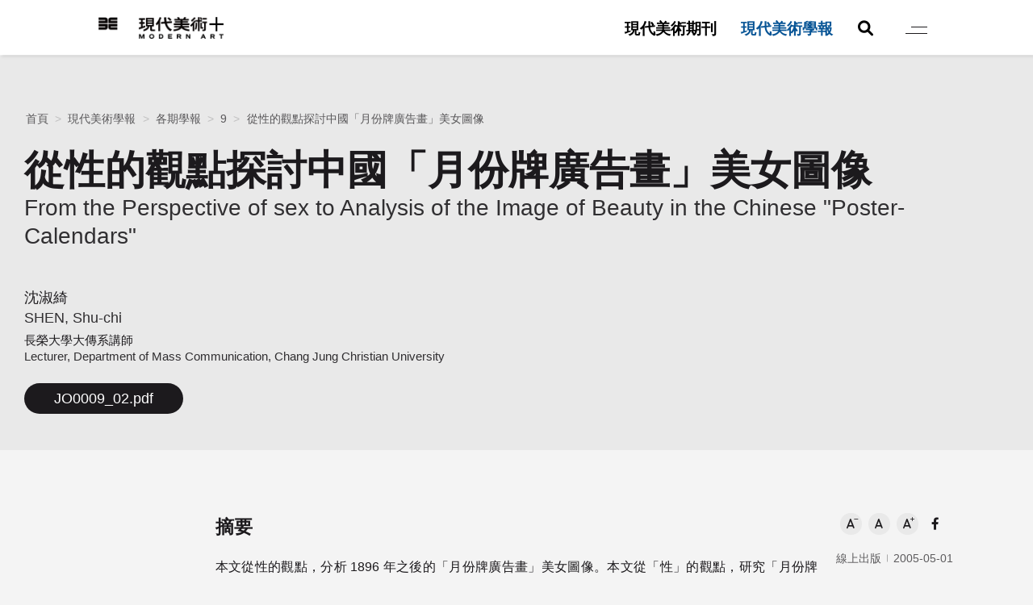

--- FILE ---
content_type: text/html; charset=UTF-8
request_url: https://map.tfam.museum/summary/JO0009_02
body_size: 47532
content:
<!DOCTYPE html>
<html lang="zh-TW"> 

<head>
    <meta charset="UTF-8" />
    
        
    <meta http-equiv="X-UA-Compatible" content="IE=edge" />
    <meta name="viewport" content="width=device-width, initial-scale=1">
    <meta name="format-detection" content="telephone=no" />
    <meta name="csrf-token" content="85nHviqcI3VMqOd0RLJyESOGi7acP5s9l8c9OUuB">

    <meta name="Keywords" content="現代美術,現代美術期刊,現代美術學報,臺北市立美術館" />
    <link rel="icon" type="image/png" href="https://map.tfam.museum/img/favicon.png" />
    <meta name="copyright" content="現代美術+" />

        <meta property="og:url" content="https://map.tfam.museum/summary/JO0009_02" />
    <meta property="og:type" content="website" />
    <meta property="og:locale" content="zh_TW" />
    <meta property="og:site_name" content="現代美術+" />
    <meta property="og:image:type" content="image/jpeg" />
    <meta property="og:image:width" content="1200" />
    <meta property="og:image:height" content="630" />

        <title>現代美術學報 9[摘要] | 各期學報 - 現代美術+</title>
    <meta name="description" content="「現代美術+」是為符合當代觀眾閱聽習慣所創建的網站，集結北美館所發行兩種名為「現代美術」之刊物——《現代美術》期刊與《現代美術學報》，於2023年6月正式公開，使以藝術為核心的現當代思潮能更有效地流布與廣傳。" />
    <meta property="og:title" content="現代美術學報 9 | 各期學報 - 現代美術+" />
    <meta property="og:description" content="「現代美術+」是為符合當代觀眾閱聽習慣所創建的網站，集結北美館所發行兩種名為「現代美術」之刊物——《現代美術》期刊與《現代美術學報》，於2023年6月正式公開，使以藝術為核心的現當代思潮能更有效地流布與廣傳。" />
    <meta property="og:image" content="https://map.tfam.museum/storage/photos/shares/JO/JO009/JO009_02/JO0009_02_a.webp" />

    <link rel="stylesheet" href="https://map.tfam.museum/css/common.min.css">

        <link rel="stylesheet" href="https://map.tfam.museum/css/article_summary.min.css" />


            <!-- Global site tag (gtag.js) - Google Analytics -->
        <script async src="https://www.googletagmanager.com/gtag/js?id=G-HNNT14LZ88"></script>
        <script nonce="NjU1YmU3NjQ4NDU2NTVkZg==">
            window.dataLayer = window.dataLayer || [];

            function gtag() {
                dataLayer.push(arguments);
            }
            gtag('js', new Date());
            gtag('config', 'G-HNNT14LZ88');
        </script>
    
    </head>

<body class=" ">

    
    <div class="loading">
        <div class="container">
            <div class="loading_txt">
                Loading
            </div>
        </div>
    </div>

    <div class="wrapper">
        <a class="access_content" href="#access_content" title="移至主要內容">跳到主要內容</a>
        <div class="header_fixed">
    <div class="container">
        <div class="mainLogo pc">
            <a class="accesskey" href="#" title=":::上方選單區" accesskey="u">:::</a>
            <a class="mainLogo_link" href="https://map.tfam.museum" title="回到首頁">
                <!-- <img class="tfamLogo_img"
                     src="https://map.tfam.museum/img/tfamLogo.png"
                     alt="臺北市立美術館-Logo"
                     width="1"
                     height="1"> -->
                <img class="mainLogo_img"
                     src="https://map.tfam.museum/img/mainlogo3.png"
                     alt="現代美術+logo"
                     width="1"
                     height="1">
                <span class="sr-only">現代美術+Logo</span>
            </a>
        </div>
        <div class="hamburger pc">
            <a href="#" class="hamburger_link">
                <div class="hamburger_bars">
                    <div class="hamburger_bar">
                        <span class="sr-only">主選單</span>
                    </div>
                </div>
            </a>
        </div>
    </div>
</div>

<header class="header">
    <div class="header_top">
        <div class="container">
            <div class="header_row">
                                    <div class="header_left">
                        
                        <div class="mainLogo">
                            <a class="mainLogo_link"
                               href="https://map.tfam.museum"
                               rel="noopener"
                               title="回到首頁"
                               tabindex="-1">
                                <!-- <img class="tfamLogo_img"
                                     src="https://map.tfam.museum/img/tfamLogo.png"
                                     alt="臺北市立美術館-Logo"
                                     width="1"
                                     height="1"> -->
                                <img class="mainLogo_img"
                                     src="https://map.tfam.museum/img/mainlogo3.png"
                                     loading="lazy"
                                     alt="現代美術+logo"
                                     width="1"
                                     height="1">
                                <span class="sr-only">現代美術+Logo</span>
                            </a>
                        </div>
                    </div>
                                <div class="header_right">
                    <nav class="nav">
                        <ul class="nav_list">
                            <li class="nav_li ">
            <a class="nav_link " href="https://map.tfam.museum/content/about" title="" target="">
                關於我們
            </a>
                    </li>
            <li class="nav_li ">
            <a class="nav_link news" href="https://map.tfam.museum/list/news" title="" target="">
                最新消息
            </a>
                    </li>
            <li class="nav_li header_show">
            <a class="nav_link journal_3" href="https://map.tfam.museum/journal/periodical/columnlist" title="" target="">
                現代美術期刊
            </a>
                    </li>
            <li class="nav_li header_show active">
            <a class="nav_link journal_4" href="https://map.tfam.museum/journal/periodical/jourlist" title="" target="">
                現代美術學報
            </a>
                            <div class="subnav_box">
                    <ul class="nav_list">
                        <li class="nav_li active">
            <a class="nav_link journal_13" href="https://map.tfam.museum/journal/periodical/jourlist" title="" target="">
                各期學報
            </a>
                            <div class="subnav_box">
                    <ul class="nav_list">
                        <li class="nav_li hide active">
            <a class="nav_link " href="https://map.tfam.museum/journal/list/JO0009" title="" target="">
                9
            </a>
                            <div class="subnav_box">
                    <ul class="nav_list">
                        <li class="nav_li hide active">
            <a class="nav_link " href="https://map.tfam.museum/summary/JO0009_02" title="" target="">
                從性的觀點探討中國「月份牌廣告畫」美女圖像
            </a>
                    </li>
                        </ul>
                </div>
                    </li>
                        </ul>
                </div>
                    </li>
            <li class="nav_li ">
            <a class="nav_link " href="https://map.tfam.museum/content/editors" title="" target="">
                編輯委員
            </a>
                    </li>
            <li class="nav_li ">
            <a class="nav_link " href="https://map.tfam.museum/content/chronology" title="" target="">
                出刊紀要
            </a>
                    </li>
            <li class="nav_li ">
            <a class="nav_link " href="https://map.tfam.museum/content/announce" title="" target="">
                轉型宣告
            </a>
                    </li>
                        </ul>
                </div>
                    </li>
            <li class="nav_li ">
            <a class="nav_link project_15" href="https://map.tfam.museum/project/list" title="" target="">
                線上特輯
            </a>
                    </li>
            <li class="nav_li hide">
            <a class="nav_link hashtag" href="https://map.tfam.museum/#" title="" target="">
                主題
            </a>
                            <div class="subnav_box">
                    <ul class="nav_list">
                        <li class="nav_li row_block">
            <a class="nav_link " href="https://map.tfam.museum/#" title="" target="">
                焦點
            </a>
                            <div class="subnav_box">
                    <ul class="nav_list">
                        <li class="nav_li ">
            <a class="nav_link " href="https://map.tfam.museum/search?hashtag=1259" title="" target="">
                文學
            </a>
                    </li>
            <li class="nav_li ">
            <a class="nav_link " href="https://map.tfam.museum/search?hashtag=1258" title="" target="">
                建築
            </a>
                    </li>
            <li class="nav_li ">
            <a class="nav_link " href="https://map.tfam.museum/search?hashtag=1266" title="" target="">
                設計
            </a>
                    </li>
            <li class="nav_li ">
            <a class="nav_link " href="https://map.tfam.museum/search?hashtag=1256" title="" target="">
                視覺文化
            </a>
                    </li>
            <li class="nav_li ">
            <a class="nav_link " href="https://map.tfam.museum/search?hashtag=1287" title="" target="">
                策展
            </a>
                    </li>
            <li class="nav_li ">
            <a class="nav_link " href="https://map.tfam.museum/search?hashtag=2068" title="" target="">
                新媒體藝術
            </a>
                    </li>
                        </ul>
                </div>
                    </li>
            <li class="nav_li row_block">
            <a class="nav_link " href="https://map.tfam.museum/#" title="" target="">
                專題
            </a>
                            <div class="subnav_box">
                    <ul class="nav_list">
                        <li class="nav_li ">
            <a class="nav_link " href="https://map.tfam.museum/search?hashtag=1140" title="" target="">
                北美館擴建
            </a>
                    </li>
            <li class="nav_li ">
            <a class="nav_link " href="https://map.tfam.museum/search?hashtag=1281" title="" target="">
                台北雙年展
            </a>
                    </li>
            <li class="nav_li ">
            <a class="nav_link " href="https://map.tfam.museum/search?hashtag=1141" title="" target="">
                台灣戰後建築
            </a>
                    </li>
            <li class="nav_li ">
            <a class="nav_link " href="https://map.tfam.museum/search?hashtag=1143" title="" target="">
                科技藝術（Art and Technology）
            </a>
                    </li>
            <li class="nav_li ">
            <a class="nav_link " href="https://map.tfam.museum/search?hashtag=1145" title="" target="">
                美術館教育
            </a>
                    </li>
            <li class="nav_li ">
            <a class="nav_link " href="https://map.tfam.museum/search?hashtag=1245" title="" target="">
                「啟蒙．八○」
            </a>
                    </li>
            <li class="nav_li ">
            <a class="nav_link " href="https://map.tfam.museum/search?hashtag=1148" title="" target="">
                檔案思維
            </a>
                    </li>
            <li class="nav_li ">
            <a class="nav_link " href="https://map.tfam.museum/search?hashtag=1149" title="" target="">
                藝術家訪談
            </a>
                    </li>
                        </ul>
                </div>
                    </li>
            <li class="nav_li row_block">
            <a class="nav_link " href="https://map.tfam.museum/#" title="" target="">
                人物
            </a>
                            <div class="subnav_box">
                    <ul class="nav_list">
                        <li class="nav_li ">
            <a class="nav_link " href="https://map.tfam.museum/search?hashtag=1279" title="" target="">
                布魯諾．拉圖（Bruno Latour）
            </a>
                    </li>
            <li class="nav_li ">
            <a class="nav_link " href="https://map.tfam.museum/search?hashtag=1278" title="" target="">
                張乾琦
            </a>
                    </li>
            <li class="nav_li ">
            <a class="nav_link " href="https://map.tfam.museum/search?hashtag=1076" title="" target="">
                張照堂
            </a>
                    </li>
            <li class="nav_li ">
            <a class="nav_link " href="https://map.tfam.museum/search?hashtag=1077" title="" target="">
                張肇康
            </a>
                    </li>
            <li class="nav_li ">
            <a class="nav_link " href="https://map.tfam.museum/search?hashtag=1167" title="" target="">
                楊德昌
            </a>
                    </li>
            <li class="nav_li ">
            <a class="nav_link " href="https://map.tfam.museum/search?hashtag=1089" title="" target="">
                劉振祥
            </a>
                    </li>
            <li class="nav_li ">
            <a class="nav_link " href="https://map.tfam.museum/search?hashtag=1291" title="" target="">
                高重黎
            </a>
                    </li>
            <li class="nav_li ">
            <a class="nav_link " href="https://map.tfam.museum/search?hashtag=1296" title="" target="">
                吳瑪悧
            </a>
                    </li>
            <li class="nav_li ">
            <a class="nav_link " href="https://map.tfam.museum/search?hashtag=1843" title="" target="">
                蘇喻哲
            </a>
                    </li>
            <li class="nav_li ">
            <a class="nav_link " href="https://map.tfam.museum/search?hashtag=1948" title="" target="">
                薩依德（Edward Said）
            </a>
                    </li>
                        </ul>
                </div>
                    </li>
                        </ul>
                </div>
                    </li>
            <li class="nav_li hide">
            <a class="nav_link " href="https://map.tfam.museum/search" title="" target="">
                搜尋
            </a>
                    </li>
            <li class="nav_li hide">
            <a class="nav_link policy" href="https://map.tfam.museum/content/copyright-clearance" title="" target="">
                網站政策
            </a>
                    </li>
            <li class="nav_li hide">
            <a class="nav_link sitemap" href="https://map.tfam.museum/sitemap" title="" target="">
                網站導覽
            </a>
                    </li>
                                <li class="nav_li header_show">
                                <a href="https://map.tfam.museum/search" class="nav_link" title="搜尋">
                                    <i class="fas fa-magnifying-glass" aria-hidden="true"></i>
                                    <span class="sr-only">搜尋</span>
                                </a>
                            </li>
                        </ul>
                    </nav>
                    
                    <div class="hamburger">
                        <a href="#" class="hamburger_link">
                            <div class="hamburger_bars">
                                <div class="hamburger_bar">
                                    <span class="sr-only">Menu選單</span>
                                </div>
                            </div>
                        </a>
                    </div>
                </div>
            </div>
        </div>
    </div>
    
</header>
        <div id="access_content"></div>
            <section class="top_cate">
        <div class="top_cate_row">
            <div class="top_cate_col">
                <div class="top_cate_caption">
                    <div class="container">
                        <ul class="breadcrumb"><li><a href="https://map.tfam.museum">首頁</a></li><li><a href="https://map.tfam.museum/journal/periodical/jourlist">現代美術學報</a></li><li><a href="https://map.tfam.museum/journal/periodical/jourlist">各期學報</a></li><li><a href="https://map.tfam.museum/journal/list/JO0009">9</a></li><li class="active"><a href="https://map.tfam.museum/summary/JO0009_02">從性的觀點探討中國「月份牌廣告畫」美女圖像</a></li></ul>
                        
                        <div class="content_subtitle_row">
                            <h1 class="content_subtitle">
                                從性的觀點探討中國「月份牌廣告畫」美女圖像
                            </h1>
                                                            <div class="content_subtitle_en">
                                    From the Perspective of sex to Analysis of the Image of Beauty in the Chinese &quot;Poster-Calendars&quot;
                                </div>
                                                    </div>
                                                                                                                                                            <div class="content_author">
                                <div class="author_name">
                                    <div class="author_tw fontsize">
                                        沈淑綺
                                    </div>
                                    <div class="author_en fontsize">
                                        SHEN, Shu-chi
                                    </div>
                                </div>
                                                                    <div class="author_title">
                                        <div class="author_tw fontsize">
                                            長榮大學大傳系講師
                                        </div>
                                        <div class="author_en fontsize">
                                            Lecturer, Department of Mass Communication, Chang Jung Christian University
                                        </div>
                                    </div>
                                                            </div>
                                                                            <div class="button_row">
                                <div class="button">
                                    <a href="/storage/files/shares/JO/JO0009/JO0009_02.pdf"
                                       class="button_link button_download"
                                       data-id="929"
                                       target="_blank"
                                       title="點擊後，另開新視窗下載本篇全文pdf檔">
                                        JO0009_02.pdf
                                    </a>
                                </div>
                            </div>
                                            </div>
                </div>
            </div>
        </div>
    </section>
    <section class="sec_content">
        <div class="container">
            <div class="container_inner">
                <div class="content_right">
                    <div class="button_row fuctionbtn_row">
                        <div class="button_col">
                            <button class="fontsize_btn font_size_minus"
                                    type="button"
                                    role="button"
                                    title="文字尺寸縮小">
                                <i class="fa-solid fa-a fa-fw" aria-hidden="true"></i>
                                <i class="fa-solid fa-minus fa-fw" aria-hidden="true"></i>
                                <span class="sr-only">文字尺寸縮小</span>
                            </button>
                        </div>
                        <div class="button_col">
                            <button class="fontsize_btn font_size_ori"
                                    type="button"
                                    role="button"
                                    title="文字尺寸正常">
                                <i class="fa-solid fa-a fa-fw" aria-hidden="true"></i>
                                <span class="sr-only">文字尺寸正常</span>
                            </button>
                        </div>
                        <div class="button_col">
                            <button class="fontsize_btn font_size_plus"
                                    type="button"
                                    role="button"
                                    title="文字尺寸增加">
                                <i class="fa-solid fa-a fa-fw" aria-hidden="true"></i>
                                <i class="fa-solid fa-plus fa-fw" aria-hidden="true"></i>
                                <span class="sr-only">文字尺寸增加</span>
                            </button>
                        </div>
                        <div class="button_col">
                            <div class="social_btn">
                                <a class="social_btn_link fb"
                                   href="https://www.facebook.com/sharer/sharer.php?u=https://map.tfam.museum/summary/JO0009_02"
                                   title="Facebook分享(另開新視窗)"
                                   rel="noopener"
                                   target="_blank">
                                    <i class="fab fa-facebook-f"></i>
                                    <span class="sr-only">Facebook分享</span>
                                </a>
                            </div>
                        </div>
                    </div>
                    <ul class="content_info_list">
                        
                                                
                                                                                    <li class="content_info_li fontsize">
                                    <div class="content_info_title">線上出版</div>
                                    <div class="content_info_txt">2005-05-01</div>
                                </li>
                                                                            
                                                
                    </ul>
                                    </div>
                <div class="content">
                    <div class="ck_editor">
                                                    <div class="summary fontsize">
                                <h2>摘要</h2>
                                <p>本文從性的觀點，分析 1896 年之後的「月份牌廣告畫」美女圖像。本文從「性」的觀點，研究「月份牌廣告畫」美女圖像的服裝、女體，並由她們隱藏的性徵如：乳房、女陰、臀部，去分析她們所代表的情慾。本文將「月份牌廣告畫」分為「良女」和「妖婦」，「良女」代表了「賢妻」和「孝媳」；而「妖婦」則具有誘惑男人的特色，以「抽煙」和「跳舞」兩種身體語言為例說明。本文研究「月份牌廣告畫」如何鞏固男性霸權的體制，又尋求鬆動父權價值的可能。</p>
                            </div>
                                                                            <div class="summary fontsize">
                                <h2>關鍵詞</h2>
                                <p>月份牌廣告畫、女體、良女、妖婦</p>
                            </div>
                                                                            <div class="summary fontsize">
                                <h2>Abstract</h2>
                                <p>This essay analyses the "post-calendars" image of beauty after 1896 from the perspective of sex. I try to explore the sex of their costume and female bodies, and study sexual desire under their hidden sexuality such as: breast, pudendum and buttocks. I separate the "post-calendar" ladies into two kinds: "virtuous female" and "female fatale". "Virtuous female" represents not only "obedient wife" but also "tamed daughter-in-law", and "female fatale" represents by smoking and dancing to seduce male. On the one hand, I study how "post-calendars" beauty image consolidates the male hegemony, on the other hand, how do they look forward to the possibility to loose the patriarchy system.</p>
                            </div>
                                                                            <div class="summary fontsize">
                                <h2>Keywords</h2>
                                <p>"Poster-calendars", Female body, Virtuous female, Female fatale</p>
                            </div>
                                            </div>
                </div>
                <div class="button_row bottom">
                    <div class="button">
                        <a href="https://map.tfam.museum/content/JO0009_02" class="button_link fontsize">
                            <i class="fa-light fa-arrow-up-right-from-square" aria-hidden="true"></i>
                            檢閱完整文章
                        </a>
                    </div>
                    <div class="button">
                        <a href="/storage/files/shares/JO/JO0009/JO0009_02.pdf"
                           class="button_link fontsize"
                           target="_blank">
                            <i class="fa-light fa-download" aria-hidden="true"></i>
                            下載完整文章 (PDF)
                        </a>
                    </div>
                </div>
            </div>
        </div>
    </section>
            <section class="bottom_list">
            <div class="maintitle_row">
                <h2 class="maintitle_tw">
                    同期文章
                </h2>
            </div>
            <div class="list_swiper">
                <div class="swiper">
                    <div class="swiper-wrapper">
                                                    <div class="swiper-slide">
                                <a href="https://map.tfam.museum/content/JO0030_04" class="list_swiper_link hover">
                                    <div class="item">
                                        <div class="item_pic pic">
                                            <img src="https://map.tfam.museum/img/block_column.gif" alt="">
                                            <img class="img"
                                                 src="/storage/photos/shares/JO cover/JO0030_cover.webp"
                                                 alt="">
                                        </div>
                                        <div class="item_caption">
                                            <h3 class="item_title">
                                                東亞近代美術的開展與折射
                                            </h3>
                                        </div>
                                    </div>
                                </a>
                            </div>
                                                    <div class="swiper-slide">
                                <a href="https://map.tfam.museum/content/JO0002_04" class="list_swiper_link hover">
                                    <div class="item">
                                        <div class="item_pic pic">
                                            <img src="https://map.tfam.museum/img/block_column.gif" alt="">
                                            <img class="img"
                                                 src="/storage/photos/shares/JO/JO002/JO002_04/JO002_04_a.webp"
                                                 alt="">
                                        </div>
                                        <div class="item_caption">
                                            <h3 class="item_title">
                                                現代美術學報 2
                                            </h3>
                                        </div>
                                    </div>
                                </a>
                            </div>
                                                    <div class="swiper-slide">
                                <a href="https://map.tfam.museum/content/JO0005_07" class="list_swiper_link hover">
                                    <div class="item">
                                        <div class="item_pic pic">
                                            <img src="https://map.tfam.museum/img/block_column.gif" alt="">
                                            <img class="img"
                                                 src="/storage/photos/shares/JO/JO005/JO005_07/JO0005_07_a.webp"
                                                 alt="">
                                        </div>
                                        <div class="item_caption">
                                            <h3 class="item_title">
                                                現代美術學報 5
                                            </h3>
                                        </div>
                                    </div>
                                </a>
                            </div>
                                                    <div class="swiper-slide">
                                <a href="https://map.tfam.museum/content/JO0018_01" class="list_swiper_link hover">
                                    <div class="item">
                                        <div class="item_pic pic">
                                            <img src="https://map.tfam.museum/img/block_column.gif" alt="">
                                            <img class="img"
                                                 src="/storage/photos/shares/JO/JO018/JO018_01/JO0018_01_a.webp"
                                                 alt="">
                                        </div>
                                        <div class="item_caption">
                                            <h3 class="item_title">
                                                現代美術學報 18
                                            </h3>
                                        </div>
                                    </div>
                                </a>
                            </div>
                                                    <div class="swiper-slide">
                                <a href="https://map.tfam.museum/content/JO0023_01" class="list_swiper_link hover">
                                    <div class="item">
                                        <div class="item_pic pic">
                                            <img src="https://map.tfam.museum/img/block_column.gif" alt="">
                                            <img class="img"
                                                 src="/storage/photos/shares/JO/JO023/JO0023_01/JO0023_1_3.webp"
                                                 alt="">
                                        </div>
                                        <div class="item_caption">
                                            <h3 class="item_title">
                                                藝術與電影
                                            </h3>
                                        </div>
                                    </div>
                                </a>
                            </div>
                                                    <div class="swiper-slide">
                                <a href="https://map.tfam.museum/content/JO0022_01" class="list_swiper_link hover">
                                    <div class="item">
                                        <div class="item_pic pic">
                                            <img src="https://map.tfam.museum/img/block_column.gif" alt="">
                                            <img class="img"
                                                 src="/storage/photos/shares/JO/JO022/JO022_01/JO0022_01_a.webp"
                                                 alt="">
                                        </div>
                                        <div class="item_caption">
                                            <h3 class="item_title">
                                                現代美術學報 22
                                            </h3>
                                        </div>
                                    </div>
                                </a>
                            </div>
                                            </div>
                </div>
                <div class="swiper-pagination"></div>
                <div class="swiper-button-prev"></div>
                <div class="swiper-button-next"></div>
            </div>
        </section>
            <div class="backtotop">
            <a href="#" class="backtotop_link">
                <img class="backtotop_icon lazy"
                     data-original="https://map.tfam.museum/img/totop_angle.webp"
                     alt=""
                     width="1"
                     height="1">
                <span class="sr-only">回到頁首</span>
            </a>
        </div>
        <footer class="footer">
    <div class="container">
        <a class="accesskey" href="#" accesskey="b" title="下方選單區">:::</a>
        <div class="footer_row">
            <div class="footer_left">
                <div class="footer_mainlogo">
                    <a href="https://www.tfam.museum/index.aspx?ddlLang=zh-tw" target="_blank" rel="noopener" class="footer_mainlogo_link">
                        <img src="https://map.tfam.museum/img/logo_a.webp" alt="臺北市立美術館-Logo" width="1" height="1">
                        <span class="sr-only">臺北市立美術館Logo</span>
                    </a>
                </div>
                <ul class="footer_social_list">
                    <li class="footer_social_li">
                        <a href="https://www.youtube.com/@TaipeiFineArtsMuseum" class="footer_social_link" target="_blank" rel="noopener">
                            <i class="fab fa-youtube" aria-hidden="true"></i>
                            <span class="sr-only">前往Youtube頻道(另開新視窗)</span>
                        </a>
                    </li>
                    <li class="footer_social_li">
                        <a href="https://www.facebook.com/taipeifineartsmuseum" class="footer_social_link" target="_blank" rel="noopener">
                            <i class="fab fa-facebook-f" aria-hidden="true"></i>
                            <span class="sr-only">前往Facebook粉絲團(另開新視窗)</span>
                        </a>
                    </li>
                    <li class="footer_social_li">
                        <a href="https://www.instagram.com/tfam_museum/" class="footer_social_link" target="_blank" rel="noopener">
                            <i class="fab fa-instagram" aria-hidden="true"></i>
                            <span class="sr-only">前往Instagram粉絲團(另開新視窗)</span>
                        </a>
                    </li>
                </ul>
            </div>
            <div class="footer_middle">
                <div class="footer_nav_row">
                    <ul class="footer_nav_list">
                        <li class="footer_nav_li ">
            <a class="footer_nav_link" href="https://map.tfam.museum/content/about" title="" target="">
                關於我們
            </a>
                    </li>
            <li class="footer_nav_li ">
            <a class="footer_nav_link" href="https://map.tfam.museum/list/news" title="" target="">
                最新消息
            </a>
                    </li>
            <li class="footer_nav_li header_show">
            <a class="footer_nav_link" href="https://map.tfam.museum/journal/periodical/columnlist" title="" target="">
                現代美術期刊
            </a>
                    </li>
            <li class="footer_nav_li header_show active">
            <a class="footer_nav_link" href="https://map.tfam.museum/journal/periodical/jourlist" title="" target="">
                現代美術學報
            </a>
                                            <div class="footer_subnav_box">
                    <ul class="footer_subnav_list">
                                                    <li class="footer_subnav_li active">
                                <a class="footer_subnav_link" href="https://map.tfam.museum/journal/periodical/jourlist" title="" target="">
                                    各期學報
                                </a>
                            </li>
                                                    <li class="footer_subnav_li ">
                                <a class="footer_subnav_link" href="https://map.tfam.museum/content/editors" title="" target="">
                                    編輯委員
                                </a>
                            </li>
                                                    <li class="footer_subnav_li ">
                                <a class="footer_subnav_link" href="https://map.tfam.museum/content/chronology" title="" target="">
                                    出刊紀要
                                </a>
                            </li>
                                                    <li class="footer_subnav_li ">
                                <a class="footer_subnav_link" href="https://map.tfam.museum/content/announce" title="" target="">
                                    轉型宣告
                                </a>
                            </li>
                                            </ul>
                </div>
                    </li>
            <li class="footer_nav_li ">
            <a class="footer_nav_link" href="https://map.tfam.museum/project/list" title="" target="">
                線上特輯
            </a>
                    </li>
            <li class="footer_nav_li hide">
            <a class="footer_nav_link" href="https://map.tfam.museum/#" title="" target="">
                主題
            </a>
                                            <div class="footer_subnav_box">
                    <ul class="footer_subnav_list">
                                                    <li class="footer_subnav_li row_block">
                                <a class="footer_subnav_link" href="https://map.tfam.museum/#" title="" target="">
                                    焦點
                                </a>
                            </li>
                                                    <li class="footer_subnav_li row_block">
                                <a class="footer_subnav_link" href="https://map.tfam.museum/#" title="" target="">
                                    專題
                                </a>
                            </li>
                                                    <li class="footer_subnav_li row_block">
                                <a class="footer_subnav_link" href="https://map.tfam.museum/#" title="" target="">
                                    人物
                                </a>
                            </li>
                                            </ul>
                </div>
                    </li>
            <li class="footer_nav_li hide">
            <a class="footer_nav_link" href="https://map.tfam.museum/search" title="" target="">
                搜尋
            </a>
                    </li>
            <li class="footer_nav_li hide">
            <a class="footer_nav_link" href="https://map.tfam.museum/content/copyright-clearance" title="" target="">
                網站政策
            </a>
                    </li>
            <li class="footer_nav_li hide">
            <a class="footer_nav_link" href="https://map.tfam.museum/sitemap" title="" target="">
                網站導覽
            </a>
                    </li>
        <li class="footer_nav_li">
        <a href="https://map.tfam.museum/sitemap" class="footer_nav_link">
            網站導覽
        </a>
    </li>
                    </ul>

                                                                                    <div class="epaper_row">
                        <div class="epaper_left">
                            <label class="epaper_title" for="epaper_input">
                                訂閱電子報
                            </label>
                        </div>
                        <div class="epaper_right">
                            <form action="https://map.tfam.museum/epaper/store" method="POST" class="epaper_form">
                                <input type="hidden" name="_token" value="85nHviqcI3VMqOd0RLJyESOGi7acP5s9l8c9OUuB">                                <input type="email"
                                       class="epaper_input"
                                       id="epaper_input"
                                       name="email"
                                       maxlength="30"
                                       required>
                                <button type="submit" class="epaper_submit">
                                    <i class="fa-light fa-angle-right"></i>
                                    <span class="sr-only">確認送出</span>
                                </button>
                            </form>
                        </div>
                    </div>
                    <div class="footer_info_row">
                        <div class="footer_title">
                            聯絡資訊
                        </div>
                        <ul class="footer_links">
                            <li class="footer_li">
                                10461臺北市中山區中山北路三段181號
                            </li>
                            <li class="footer_li">
                                +886 2 2595 7656
                            </li>
                            <li class="footer_li">
                                info-tfam@gov.taipei
                            </li>
                        </ul>
                    </div>
                    <div class="footer_info_row">
                        <div class="footer_title">
                            網站安全政策
                        </div>
                        <ul class="footer_links">
                            <li class="footer_li">
                                <a href="https://map.tfam.museum/content/privacy-policy" class="footer_link">
                                    隱私權安全政策
                                </a>
                            </li>
                            <li class="footer_li">
                                <a href="https://map.tfam.museum/content/copyright-clearance" class="footer_link">
                                    政府網站資料開放宣告
                                </a>
                            </li>
                        </ul>
                    </div>
                </div>
                <div class="footer_row">
                    <div class="footer_middle">
                    </div>
                    <div class="footer_right">
                        <div class="footer_right_bottom">
                            <div class="footer_acc">
                                <a class="acc_link"
                                   href="https://accessibility.moda.gov.tw/Applications/Detail?category=20230808142549"
                                   title="通過AA等級無障礙網頁檢測(另開新視窗)"
                                   target="_blank"
                                   rel="noopener">
                                    <img class="lazy"
                                         data-original="https://map.tfam.museum/img/acc.webp"
                                         loading="lazy"
                                         alt="AA無障礙網頁icon"
                                         width="88"
                                         height="31">
                                </a>
                            </div>
                            <div class="copyright">
                                <p>
                                    Copyright © 2023
                                                                            - 2026
                                                                        Taipei Fine Art Museum All Rights Reserved.
                                </p>
                                <p>
                                    版權所有，侵害必究
                                </p>
                            </div>
                        </div>
                    </div>
                </div>
            </div>
        </div>
    </div>
</footer>
<a class="accesskey footer_finish" href="#">
    <span class="sr-only">
        本頁內容完結
    </span>
</a>
    </div>

    
    <div class="tracker">
        <div class="tracker_center"></div>
    </div>

    <script defer src="https://map.tfam.museum/lib/jquery-3.6.0.min.js"></script>
    <script defer src="https://map.tfam.museum/lib/jquery.lazyload.min.js"></script>
    <script defer src="https://map.tfam.museum/lib/gsap/gsap.min.js"></script>
    <script defer src="https://map.tfam.museum/lib/gsap/MotionPathPlugin.min.js"></script>
    <script defer src="https://map.tfam.museum/lib/gsap/ScrollTrigger.min.js"></script>
    <script defer src="https://map.tfam.museum/lib/gsap/Draggable.min.js"></script>
    <script defer src="https://map.tfam.museum/lib/swiper/swiper-bundle.min.js"></script>
    <script defer src="https://map.tfam.museum/lib/imagesloaded.pkgd.min.js"></script>

    <script defer src="https://map.tfam.museum/js/common.min.js"></script>

        <script defer src="https://map.tfam.museum/js/article_summary.min.js"></script>
</body>

</html>


--- FILE ---
content_type: text/css
request_url: https://map.tfam.museum/css/article_summary.min.css
body_size: 31322
content:
@font-face{font-display:swap;font-family:EBGaramond;src:url(../fonts/EBGaramond-Regular.ttf) format("truetype")}@font-face{font-display:swap;font-family:GenWanMin-SB;src:url(../fonts/GenWanMin-SB.woff2) format("woff2"),url(../fonts/GenWanMin-SB.ttf) format("truetype")}.column_left{-webkit-box-flex:0;-webkit-box-sizing:border-box;box-sizing:border-box;-ms-flex:0 0 4.875rem;flex:0 0 4.875rem;padding:0 1.3125rem 0 1.375rem;width:4.875rem}.column_label{padding-bottom:.625rem;position:relative}.column_label:after{background-image:url(../img/label.png);background-size:100% 100%;bottom:0;content:"";height:.625rem;left:0;position:absolute;-webkit-transition:background-image .2s ease-out;transition:background-image .2s ease-out;width:100%}.column_item:focus .column_label.color_1:after,.column_item:hover .column_label.color_1:after{background-image:url(../img/label_1.png)}.column_item:focus .column_label.color_1 .column_label_txt,.column_item:hover .column_label.color_1 .column_label_txt{background:#ab272a}.column_item:focus .column_label.color_2:after,.column_item:hover .column_label.color_2:after{background-image:url(../img/label_2.png)}.column_item:focus .column_label.color_2 .column_label_txt,.column_item:hover .column_label.color_2 .column_label_txt{background:#f8df0a}.column_item:focus .column_label.color_3:after,.column_item:hover .column_label.color_3:after{background-image:url(../img/label_3.png)}.column_item:focus .column_label.color_3 .column_label_txt,.column_item:hover .column_label.color_3 .column_label_txt{background:#070fbe}.column_item:focus .column_label.color_4:after,.column_item:hover .column_label.color_4:after{background-image:url(../img/label_4.png)}.column_item:focus .column_label.color_4 .column_label_txt,.column_item:hover .column_label.color_4 .column_label_txt{background:#085596}.column_item:focus .column_label.color_5:after,.column_item:hover .column_label.color_5:after{background-image:url(../img/label_5.png)}.column_item:focus .column_label.color_5 .column_label_txt,.column_item:hover .column_label.color_5 .column_label_txt{background:#026235}.column_label_txt{color:#026235;font-family:微軟正黑體,蘋果儷黑體,Arial,sans-serif,Verdana;font-size:1.25rem;margin-bottom:.3125rem;-webkit-transition:color .1s ease-out;transition:color .1s ease-out}.column_link:focus .column_label_txt,.column_link:hover .column_label_txt{color:#070fbe}.column_link:focus .column_pic,.column_link:hover .column_pic{opacity:.7}.column_title{font-family:微軟正黑體,蘋果儷黑體,Arial,sans-serif,Verdana;font-size:1.5rem;letter-spacing:.0625rem;line-height:1.2;margin:1.875rem 0;max-height:25rem;overflow:hidden;position:relative;text-overflow:ellipsis;white-space:nowrap;-webkit-writing-mode:vertical-lr;-ms-writing-mode:tb-lr;writing-mode:vertical-lr}@media screen and (max-width:480px){.column_title{left:-.2rem;line-height:1.4}}.column_label~.column_title{margin:1.125rem 0}.column_pic{position:relative;-webkit-transition:opacity .1s ease-out;transition:opacity .1s ease-out}.column_pic .img.contain{-webkit-backdrop-filter:blur(5px);backdrop-filter:blur(5px);-o-object-fit:contain;object-fit:contain}.column_caption{padding:1.75rem 0 1.25rem}.column_caption_title{font-size:1.75rem;line-height:1.3}.column_caption_title,.column_caption_txt{font-family:微軟正黑體,蘋果儷黑體,Arial,sans-serif,Verdana;font-weight:700}.column_caption_txt{-webkit-line-clamp:1;-webkit-box-orient:vertical;display:-webkit-box;font-size:1.25rem;margin-top:.9375rem;overflow:hidden;text-overflow:ellipsis}@media screen and (max-width:480px){.column_caption_txt{font-size:1.375rem}}.column_caption_uid{-webkit-line-clamp:1;-webkit-box-orient:vertical;display:-webkit-box;font-family:微軟正黑體,蘋果儷黑體,Arial,sans-serif,Verdana;font-size:1.25rem;margin-top:.3125rem;overflow:hidden;text-overflow:ellipsis}@media screen and (max-width:480px){.column_caption_uid{font-size:1.375rem}}.column_caption_uid span{margin-right:.375rem;padding-right:.625rem;position:relative}.column_caption_uid span:after{background:rgba(28,26,29,.7);content:"";height:1.125rem;position:absolute;right:0;top:50%;-webkit-transform:translateY(-50%);-ms-transform:translateY(-50%);transform:translateY(-50%);width:1px}.column_tag{background:#fc6061;color:#fff;font-family:微軟正黑體,蘋果儷黑體,Arial,sans-serif,Verdana;font-size:1.125rem;font-weight:700;padding:.25rem .9375rem .1875rem;position:absolute;right:0;top:.9375rem;z-index:5}@-webkit-keyframes column_tag{20%{opacity:1}50%{opacity:.2}80%{opacity:1}}@keyframes column_tag{20%{opacity:1}50%{opacity:.2}80%{opacity:1}}.column_ebook{background:#009de4;color:#fff;font-family:微軟正黑體,蘋果儷黑體,Arial,sans-serif,Verdana;font-size:1.125rem;font-weight:700;padding:.25rem .9375rem .1875rem;position:absolute;right:0;top:.9375rem;z-index:5}.list_swiper{padding-bottom:2.5rem;position:relative}@media screen and (max-width:950px){.list_swiper{padding-bottom:6.25rem}}.list_swiper .container{max-width:78.125rem}.list_swiper .swiper-slide{-webkit-box-sizing:border-box;box-sizing:border-box;padding:0 1.25rem}@media screen and (max-width:480px){.list_swiper .swiper-slide{padding:0 .625rem}}.list_swiper .swiper-button-next,.list_swiper .swiper-button-prev{margin-top:-5.25rem}.list_swiper .swiper-button-next:after,.list_swiper .swiper-button-prev:after{border-color:#fff}@media screen and (max-width:950px){.list_swiper .swiper-button-next,.list_swiper .swiper-button-prev{bottom:-.75rem;margin-top:0;top:auto}}.list_swiper .swiper-button-prev{margin-left:-7rem}.list_swiper .swiper-button-next{margin-right:-7rem}@media screen and (max-width:950px){.list_swiper .swiper-pagination-bullets.swiper-pagination-horizontal{bottom:2.1875rem}}@media screen and (max-width:480px){.list_swiper .swiper-pagination-bullets.swiper-pagination-horizontal{bottom:1.5625rem}}.list_swiper .swiper-pagination-bullet{border:.0625rem solid #fff}.list_swiper .swiper-pagination-bullet:after{border-color:#fff}.list_swiper .swiper-pagination-bullet-active{background:#fff}.list_swiper_link{border:1px solid hsla(0,0%,100%,0)}@media screen and (min-width:951px){.list_swiper_link:after{border:2px dotted #ab272a;border-radius:.1875rem;-webkit-box-sizing:border-box;box-sizing:border-box;content:"";height:calc(100% + 4px);left:-2px;opacity:0;position:absolute;top:-2px;-webkit-transition:opacity .1s ease-out;transition:opacity .1s ease-out;width:calc(100% + 4px);z-index:5}.list_swiper_link:focus:after{opacity:1}}.list_swiper_link:focus,.list_swiper_link:hover{border:1px solid hsla(0,0%,100%,.5)}.list_swiper_link:focus .item,.list_swiper_link:hover .item{background:hsla(0,0%,100%,0)}.bottom_list{border-top:1px solid #b9b9b9;padding:5.625rem 0 2.8125rem}.bottom_list .maintitle_tw{font-size:2.625rem;font-weight:400;margin-top:0}.bottom_list .maintitle_row{margin-bottom:2.1875rem}.item{background:hsla(0,0%,100%,.08);padding:1.875rem 1.875rem .9375rem;-webkit-transition:background .3s ease-out;transition:background .3s ease-out}.item_caption{padding:.875rem 0 .0625rem}.item_title{-webkit-line-clamp:2;-webkit-box-orient:vertical;display:-webkit-box;font-family:微軟正黑體,蘋果儷黑體,Arial,sans-serif,Verdana;font-size:1.75rem;font-weight:400;overflow:hidden;text-overflow:ellipsis}.label_tag{background:#e9e9e9;bottom:0;left:0;padding:.125rem .375rem;position:absolute}.top_cate>.container{padding:8.125rem 0 1.25rem}.top_cate .button_row{margin-top:1.875rem}.top_cate .button_row .button_link{font-family:微軟正黑體,蘋果儷黑體,Arial,sans-serif,Verdana;font-size:1.4375rem;padding:0 3rem}.top_cate .hashtag_list{margin-bottom:.625rem;margin-top:1.25rem}.top_cate_row{background:#e9e9e9;display:-webkit-box;display:-ms-flexbox;display:flex}@media screen and (max-width:950px){.top_cate_row{display:block}}.top_cate_col{-webkit-box-flex:1;-webkit-box-align:center;-ms-flex-align:center;-webkit-box-pack:center;-ms-flex-pack:center;align-items:center;display:-webkit-box;display:-ms-flexbox;display:flex;-ms-flex:1;flex:1;justify-content:center;min-width:0;overflow:hidden;position:relative;width:50%}@media screen and (max-width:950px){.top_cate_col{width:100%}}.top_cate_col .container{max-width:none}.top_cate_title_row{padding:5.625rem 0 1.875rem}@media screen and (max-width:950px){.top_cate_title_row{padding:3.75rem 0 1.875rem}}.top_cate_caption{-webkit-box-flex:1;-ms-flex:1;flex:1;padding:5.625rem 0 3.75rem}@media screen and (max-width:950px){.top_cate_caption{padding-top:4.375rem}}.top_cate_caption .button_row{-webkit-box-pack:start;-ms-flex-pack:start;justify-content:flex-start}.top_pic{background:#1c1a1d;position:relative}.top_pic .top_img{max-height:130vh;-o-object-fit:contain;object-fit:contain}@media screen and (max-width:950px){.top_pic .top_img{max-height:90vh}}@media screen and (max-width:480px){.top_pic .top_img{max-height:80vh}}.top_pic .top_pic_bg{-webkit-filter:brightness(.3);filter:brightness(.3);height:100%;left:0;-o-object-fit:cover;object-fit:cover;position:absolute;top:0;width:100%}.top_pic .container{z-index:1}@media screen and (max-width:480px){.top_pic .container{width:100%}}.top_pic_caption{background:#1c1a1d;color:#ccc;font-size:1rem;line-height:1.5;padding:.625rem 0;position:relative;text-align:center}@media screen and (max-width:480px){.top_pic_caption{font-size:1.25rem}}.top_pic_caption i{font-style:italic}.top_pic_caption .container{max-width:61.25rem}.content_columnname{display:-webkit-box;display:-ms-flexbox;display:flex;margin-bottom:.9375rem;padding-left:.875rem;position:relative}.columnname_inner{background:#1c1a1d;color:#fff;padding:.3125rem 1.25rem .25rem;position:relative}.columnname_inner:after,.columnname_inner:before{background-image:url(../img/label.png);content:"";height:.625rem;position:absolute;width:2rem}.columnname_inner:before{left:0;top:0;-webkit-transform:rotate(90deg);-ms-transform:rotate(90deg);transform:rotate(90deg);-webkit-transform-origin:left top;-ms-transform-origin:left top;transform-origin:left top}.columnname_inner:after{right:0;top:0;-webkit-transform:rotate(-90deg);-ms-transform:rotate(-90deg);transform:rotate(-90deg);-webkit-transform-origin:right top;-ms-transform-origin:right top;transform-origin:right top}.content_maintitle_row{font-family:微軟正黑體,蘋果儷黑體,Arial,sans-serif,Verdana;margin-bottom:2.5rem}.content_maintitle{font-size:1.125rem;font-weight:400;letter-spacing:.125rem;line-height:1.4}.content_maintitle_en{font-size:1.125rem;opacity:.9}.content_subtitle_row{font-family:微軟正黑體,蘋果儷黑體,Arial,sans-serif,Verdana}.content_subtitle{font-size:4.0625rem;line-height:1.2}@media screen and (max-width:480px){.content_subtitle{font-size:2.6rem}}.content_subtitle_en{font-size:2.3125rem;line-height:1.25;opacity:.9}@media screen and (max-width:480px){.content_subtitle_en{font-size:1.9rem}}.content_description{font-family:微軟正黑體,蘋果儷黑體,Arial,sans-serif,Verdana;font-size:1.5rem;line-height:1.85;text-align:justify}@media screen and (max-width:480px){.content_description{font-size:1.625rem}}.content_description.ck_editor{font-size:1.5rem}.content_title_en{line-height:1.3;margin-top:.3125rem}.content_author,.content_title_en{font-family:微軟正黑體,蘋果儷黑體,Arial,sans-serif,Verdana}.content_author{font-size:1.5rem;line-height:1.4;margin-top:3.75rem}@media screen and (max-width:480px){.content_author{margin-top:2.5rem}}.author_title{font-size:.8em;margin-top:.5rem}.author_title .author_en{font-size:1em}.author_en{opacity:.9}.content_info_list{margin-top:1.25rem}.content_info_li{font-size:1.1875rem;line-height:1.9;opacity:.7;white-space:nowrap}.content_info_li,.hashtag_list{display:-webkit-box;display:-ms-flexbox;display:flex}.hashtag_list{-ms-flex-wrap:wrap;flex-wrap:wrap;margin:2.5rem -.3125rem 4.375rem}.hashtag_li{padding:.4375rem .3125rem}.hashtag_link{background:#1c1a1d;color:#fff;font-size:1.0625rem;line-height:2.1875rem;padding:0 1.375rem;white-space:nowrap}.hashtag_link:focus,.hashtag_link:hover{background:#e9e9e9;color:#1c1a1d}.backbtn{bottom:7.25rem;position:absolute;right:100%}.backbtn_link{color:#fff;font-size:1.0625rem;padding:.625rem 2.375rem .625rem 4.8125rem;white-space:nowrap}@media screen and (min-width:951px){.backbtn_link:after{border:2px dotted #ab272a;border-radius:.1875rem;-webkit-box-sizing:border-box;box-sizing:border-box;content:"";height:calc(100% + 4px);left:-2px;opacity:0;position:absolute;top:-2px;-webkit-transition:opacity .1s ease-out;transition:opacity .1s ease-out;width:calc(100% + 4px);z-index:5}.backbtn_link:focus:after{opacity:1}}.backbtn_link:focus,.backbtn_link:hover{color:#fff}.backbtn_link:focus .backbtn_arrow,.backbtn_link:hover .backbtn_arrow{width:110%}.backbtn_link:focus .backbtn_circle,.backbtn_link:hover .backbtn_circle{-webkit-animation:backbtn_circle 8s linear infinite;animation:backbtn_circle 8s linear infinite}.backbtn_arrow{height:.125rem;right:0;-webkit-transition:width .4s ease-out;transition:width .4s ease-out;width:100%}.backbtn_arrow,.backbtn_arrow:before{background:#fff;bottom:0;position:absolute}.backbtn_arrow:before{content:"";height:.625rem;left:-.0625rem;-webkit-transform:skewX(-40deg);-ms-transform:skewX(-40deg);transform:skewX(-40deg);-webkit-transform-origin:left bottom;-ms-transform-origin:left bottom;transform-origin:left bottom;width:.5rem}.backbtn_circle{height:6rem;left:0;position:absolute;top:50%;-webkit-transform:translate(-50%,-50%);-ms-transform:translate(-50%,-50%);transform:translate(-50%,-50%);width:6rem}@-webkit-keyframes backbtn_circle{to{-webkit-transform:translate(-50%,-50%) rotate(-1turn);transform:translate(-50%,-50%) rotate(-1turn)}}@keyframes backbtn_circle{to{-webkit-transform:translate(-50%,-50%) rotate(-1turn);transform:translate(-50%,-50%) rotate(-1turn)}}@media screen and (min-width:951px){.swiper-slide a:after{border:2px dotted #ab272a;border-radius:.1875rem;-webkit-box-sizing:border-box;box-sizing:border-box;content:"";height:calc(100% + 4px);left:-2px;opacity:0;position:absolute;top:-2px;-webkit-transition:opacity .1s ease-out;transition:opacity .1s ease-out;width:calc(100% + 4px);z-index:5}.swiper-slide a:focus:after{opacity:1}}.swiper-slide a:after{height:100%;left:0;top:0;width:100%}.swiper-button-next,.swiper-button-prev{border-radius:6.25rem;height:6.75rem;margin-top:-3.375rem;opacity:.6;-webkit-transition:opacity .2s ease-out;transition:opacity .2s ease-out;width:6.75rem}@media screen and (min-width:951px){.swiper-button-next:after,.swiper-button-prev:after{border:2px dotted #ab272a;border-radius:.1875rem;-webkit-box-sizing:border-box;box-sizing:border-box;content:"";height:calc(100% + 4px);left:-2px;opacity:0;position:absolute;top:-2px;-webkit-transition:opacity .1s ease-out;transition:opacity .1s ease-out;width:calc(100% + 4px);z-index:5}.swiper-button-next:focus:after,.swiper-button-prev:focus:after{opacity:1}}@media screen and (max-width:950px){.swiper-button-next,.swiper-button-prev{opacity:1}}@media screen and (max-width:480px){.swiper-button-next,.swiper-button-prev{height:5.625rem;margin-top:-2.8125rem;width:5.625rem}}.swiper-button-next:after,.swiper-button-prev:after{font-size:0}.swiper-button-next:hover,.swiper-button-prev:hover{opacity:1}.swiper-button-next.swiper-button-disabled,.swiper-button-prev.swiper-button-disabled{opacity:.1}.swiper-button-prev{background-image:url(../img/swiper_btn_prev.png);background-position:50%;background-size:contain;left:1.875rem;margin-left:-1.5rem}@media screen and (max-width:950px){.swiper-button-prev{left:1.25rem}}@media screen and (max-width:480px){.swiper-button-prev{left:.625rem}}.swiper-button-next{background-image:url(../img/swiper_btn_next.png);background-position:50%;background-size:contain;margin-right:-1.5rem;right:1.875rem}@media screen and (max-width:950px){.swiper-button-next{right:1.25rem}}@media screen and (max-width:480px){.swiper-button-next{right:.625rem}}.swiper-pagination-bullets.swiper-pagination-horizontal{-webkit-box-pack:center;-ms-flex-pack:center;bottom:0;display:-webkit-box;display:-ms-flexbox;display:flex;justify-content:center}.swiper-pagination-bullet{background-color:transparent;border:1px solid #222;border-radius:.5rem;-webkit-box-sizing:border-box;box-sizing:border-box;height:.5rem;margin:0 .625rem!important;opacity:1;position:relative;-webkit-transition:all .3s ease-out;transition:all .3s ease-out;width:.5rem}@media screen and (min-width:951px){.swiper-pagination-bullet:after{border:2px dotted #ab272a;border-radius:.1875rem;-webkit-box-sizing:border-box;box-sizing:border-box;content:"";height:calc(100% + 4px);left:-2px;opacity:0;position:absolute;top:-2px;-webkit-transition:opacity .1s ease-out;transition:opacity .1s ease-out;width:calc(100% + 4px);z-index:5}.swiper-pagination-bullet:focus:after{opacity:1}}@media screen and (max-width:480px){.swiper-pagination-bullet{height:.625rem;width:.625rem}}.swiper-pagination-bullet-active{background:#222;opacity:1}.sitemap{margin-top:1.875rem}.sitemap ul{counter-reset:item;display:block;padding:0}.sitemap ul ul{padding-left:1.5625rem}.sitemap li{padding:.3125rem}.sitemap li:before{content:counters(item,"-") " ";counter-increment:item;font-family:微軟正黑體,蘋果儷黑體,Arial,sans-serif,Verdana;font-weight:400;margin-right:.625rem}.sitemap a{display:inline;font-family:微軟正黑體,蘋果儷黑體,Arial,sans-serif,Verdana;font-size:1.125rem;line-height:1.875;padding:0!important}@media screen and (min-width:951px){.sitemap a:after{border:2px dotted #ab272a;border-radius:.1875rem;-webkit-box-sizing:border-box;box-sizing:border-box;content:"";height:calc(100% + 4px);left:-2px;opacity:0;position:absolute;top:-2px;-webkit-transition:opacity .1s ease-out;transition:opacity .1s ease-out;width:calc(100% + 4px);z-index:5}.sitemap a:focus:after{opacity:1}}.sitemap a:focus,.sitemap a:hover{color:#026235}.sitemap .subnav_box{-webkit-box-shadow:0;box-shadow:0;left:0;position:relative;top:0;-webkit-transform:none;-ms-transform:none;transform:none}.tpl_row{padding:1.25rem 0 5rem}.tpl_left{-webkit-box-flex:0;-webkit-box-sizing:border-box;box-sizing:border-box;-ms-flex:0 0 21.25rem;flex:0 0 21.25rem;padding-right:1.875rem;padding-top:3.25rem;position:relative;width:21.25rem}@media screen and (max-width:950px){.tpl_left{display:none}}.tpl_left:before{background:#1c1a1d;content:"";height:calc(100% + 6.25rem);position:absolute;right:0;top:0;width:50vw}.tpl_right{-webkit-box-flex:1;-ms-flex:1;flex:1;min-width:0;position:relative;z-index:1}.ck_editor{font-size:1.3125rem;line-height:1.85;text-align:justify}@media screen and (max-width:480px){.ck_editor{font-size:1.625rem}}@media screen and (max-width:950px){.ck_editor .txt_en{font-size:1.26rem;font-size:1.4rem;line-height:1.5}}.ck_editor h2{font-size:1.875rem;margin-bottom:1.5625rem;margin-top:3rem;position:relative}.ck_editor h2,.ck_editor h3{font-family:微軟正黑體,蘋果儷黑體,Arial,sans-serif,Verdana;line-height:1.4}.ck_editor h3{font-size:1.5625rem;margin-bottom:.9375rem}.ck_editor h4{font-family:微軟正黑體,蘋果儷黑體,Arial,sans-serif,Verdana;font-size:1.5rem;line-height:1.4}.ck_editor p{margin-bottom:1.875rem}.ck_editor p:last-child{margin-bottom:0}.ck_editor ol{list-style:decimal}.ck_editor ol,.ck_editor ul{margin-bottom:1.25rem;margin-left:1.25rem}.ck_editor ul{list-style:disc}.ck_editor li{line-height:1.9}.ck_editor table{font-size:16;width:100%}.ck_editor a{color:#1478ca;display:inline}@media screen and (min-width:951px){.ck_editor a:after{border:2px dotted #ab272a;border-radius:.1875rem;-webkit-box-sizing:border-box;box-sizing:border-box;content:"";height:calc(100% + 4px);left:-2px;opacity:0;position:absolute;top:-2px;-webkit-transition:opacity .1s ease-out;transition:opacity .1s ease-out;width:calc(100% + 4px);z-index:5}.ck_editor a:focus:after{opacity:1}}.ck_editor a:before{background:#1c1a1d;background:#1478ca;bottom:0;content:"";height:1px;left:0;position:absolute;-webkit-transition:opacity .2s ease-out;transition:opacity .2s ease-out;width:100%}.ck_editor a:hover:before{opacity:0}.ck_editor sup a:before{display:none}.ck_editor sup a:hover{color:#085596}.ck_editor iframe{height:31.25rem;margin-bottom:1.5625rem;width:100%}@media screen and (max-width:480px){.ck_editor iframe{height:65vw}}.cke_editable figure{margin:0 auto}.cke_editable figure,.cke_editable img{display:block;width:100%}.cke_editable iframe{height:31.25rem;margin-bottom:1.5625rem;width:100%}@media screen and (max-width:480px){.cke_editable iframe{height:65vw}}.cke_editable figcaption{font-size:.9em;text-align:left}.sec_content{padding-bottom:10rem;padding-top:2.5rem}.sec_content .container_inner{max-width:61.25rem}.sec_content .tpl_right{padding-left:6.25rem}@media screen and (max-width:950px){.sec_content .tpl_right{padding-left:0}}.sec_content .breadcrumb{margin-bottom:0}.content_container{max-width:62.5rem}.content_infobar{-webkit-box-align:center;-ms-flex-align:center;-webkit-box-pack:justify;-ms-flex-pack:justify;align-items:center;border-bottom:.0625rem solid rgba(28,26,29,.1);border-top:.0625rem solid rgba(28,26,29,.1);display:-webkit-box;display:-ms-flexbox;display:flex;justify-content:space-between;margin-bottom:.9375rem;padding:.625rem 0}.content_info_title{margin-right:.625rem;padding-right:.625rem;position:relative}.content_info_title:after{background:#1c1a1d;content:"";height:.75rem;opacity:.5;position:absolute;right:0;top:50%;-webkit-transform:translateY(-50%);-ms-transform:translateY(-50%);transform:translateY(-50%);width:.0625rem}.content_info_txt{font-family:微軟正黑體,蘋果儷黑體,Arial,sans-serif,Verdana}.publish_date{font-size:1.0625rem;padding-top:.125rem}.content_note{font-size:1.0625rem;line-height:2;white-space:pre-wrap}.content_right{left:100%;padding-left:1.875rem;padding-top:3.875rem;position:absolute;top:0}.content_right .hashtag_list{margin-top:.625rem}.content{line-height:1.6470588235;position:relative}.content .img{-o-object-fit:contain;object-fit:contain}.content .img.lb_btn{border:.125rem dotted transparent;-webkit-box-sizing:border-box;box-sizing:border-box}.content .img.lb_btn:focus{border:.125rem dotted #1c1a1d}.pic_caption{font-size:1rem;line-height:1.5;margin-top:.625rem;opacity:.9}@media screen and (max-width:480px){.pic_caption{color:#666;font-size:1.25rem;text-align:left}}.tpl_row{display:-webkit-box;display:-ms-flexbox;display:flex;padding:.9375rem 0;width:100%}.tpl_content,.tpl_media{-webkit-box-flex:1;-ms-flex:1;flex:1;min-width:0;padding:.625rem 0}.tpl_0{-webkit-box-orient:vertical;-webkit-box-direction:normal;-ms-flex-direction:column;flex-direction:column}.tpl_0 .tpl_media{padding-bottom:1.25rem}.tpl_1{-webkit-box-orient:vertical;-webkit-box-direction:normal;-ms-flex-direction:column;flex-direction:column}.tpl_1 .tpl_media{-webkit-box-ordinal-group:3;-ms-flex-order:2;order:2;padding-bottom:1.25rem}.tpl_1 .tpl_content{-webkit-box-ordinal-group:2;-ms-flex-order:1;order:1}.tpl_2{display:block}.tpl_2:after,.tpl_2:before{content:"";display:table}.tpl_2:after{clear:both}.tpl_2 .tpl_media{float:left;margin-right:1.875rem;margin-top:-.25rem;padding:0;width:50%}@media screen and (max-width:950px){.tpl_2 .tpl_media{float:none;margin-right:0;margin-top:0;padding:.625rem 0;width:100%}}.tpl_3{display:block}.tpl_3:after,.tpl_3:before{content:"";display:table}.tpl_3:after{clear:both}.tpl_3 .tpl_media{float:right;margin-left:1.875rem;margin-top:-.25rem;padding:0;width:50%}@media screen and (max-width:950px){.tpl_3 .tpl_media{float:none;margin-left:0;margin-top:0;padding:.625rem 0;width:100%}}.tpl_4{-webkit-box-orient:vertical;-webkit-box-direction:normal;-ms-flex-direction:column;flex-direction:column}.tpl_4 .tpl_media{left:50%;padding-bottom:1.25rem;position:relative;-webkit-transform:translateX(-50%);-ms-transform:translateX(-50%);transform:translateX(-50%);width:calc(100vw - 17.5rem)}@media screen and (max-width:1440px){.tpl_4 .tpl_media{width:80vw}}@media screen and (max-width:950px){.tpl_4 .tpl_media{width:calc(100vw - 2.5rem)}}@media screen and (max-width:480px){.tpl_4 .tpl_media{width:calc(100vw - 1.25rem)}}.tpl_5,.tpl_6{-webkit-box-orient:vertical;-webkit-box-direction:normal;-ms-flex-direction:column;flex-direction:column}.tpl_5 .tpl_media,.tpl_6 .tpl_media{left:50%;padding-bottom:1.25rem;position:relative;-webkit-transform:translateX(-50%);-ms-transform:translateX(-50%);transform:translateX(-50%);width:calc(100vw - 17.5rem)}@media screen and (max-width:1440px){.tpl_5 .tpl_media,.tpl_6 .tpl_media{width:80vw}}@media screen and (max-width:950px){.tpl_5 .tpl_media,.tpl_6 .tpl_media{width:calc(100vw - 2.5rem)}}@media screen and (max-width:480px){.tpl_5 .tpl_media,.tpl_6 .tpl_media{width:calc(100vw - 1.25rem)}}.tpl_5 .swiper-wrapper,.tpl_6 .swiper-wrapper{-webkit-box-align:center;-ms-flex-align:center;align-items:center}@media screen and (max-width:480px){.tpl_5 .swiper-wrapper,.tpl_6 .swiper-wrapper{-webkit-box-orient:vertical;-webkit-box-direction:normal;-ms-flex-direction:column;flex-direction:column}}.tpl_5 .swiper-slide,.tpl_6 .swiper-slide{padding:.9375rem 1.5625rem!important}@media screen and (max-width:480px){.tpl_5 .swiper-slide,.tpl_6 .swiper-slide{padding:.9375rem!important}}.tpl_5 .swiper-slide:nth-child(odd),.tpl_6 .swiper-slide:nth-child(odd){-webkit-box-flex:0;-ms-flex:0 0 40%;flex:0 0 40%}@media screen and (max-width:480px){.tpl_5 .swiper-slide:nth-child(odd),.tpl_6 .swiper-slide:nth-child(odd){-webkit-box-flex:0!important;-ms-flex:0 0 100%!important;flex:0 0 100%!important;width:100%!important}}.tpl_5 .swiper-slide:nth-child(2n+2),.tpl_6 .swiper-slide:nth-child(2n+2){-webkit-box-flex:0;-ms-flex:0 0 60%;flex:0 0 60%}@media screen and (max-width:480px){.tpl_5 .swiper-slide:nth-child(2n+2),.tpl_6 .swiper-slide:nth-child(2n+2){-webkit-box-flex:0!important;-ms-flex:0 0 100%!important;flex:0 0 100%!important;width:100%!important}}.tpl_5 img,.tpl_6 img{display:none}.tpl_5 img.img,.tpl_6 img.img{display:block;-o-object-fit:initial;object-fit:fill;position:relative}.tpl_6 .swiper-slide:nth-child(odd){-webkit-box-flex:0;-ms-flex:0 0 60%;flex:0 0 60%}@media screen and (max-width:480px){.tpl_6 .swiper-slide:nth-child(odd){-webkit-box-flex:0!important;-ms-flex:0 0 100%!important;flex:0 0 100%!important;width:100%!important}}.tpl_6 .swiper-slide:nth-child(2n+2){-webkit-box-flex:0;-ms-flex:0 0 40%;flex:0 0 40%}@media screen and (max-width:480px){.tpl_6 .swiper-slide:nth-child(2n+2){-webkit-box-flex:0!important;-ms-flex:0 0 100%!important;flex:0 0 100%!important;width:100%!important}}.tpl_7{-webkit-box-orient:vertical;-webkit-box-direction:normal;-ms-flex-direction:column;flex-direction:column}.tpl_7 .tpl_media{padding-bottom:1.25rem}.tpl_8{-webkit-box-orient:vertical;-webkit-box-direction:normal;-ms-flex-direction:column;flex-direction:column}.tpl_8 .tpl_media{padding-bottom:1.25rem}.media_swiper{margin-left:-.625rem;margin-right:-.625rem;position:relative}.media_swiper .swiper-slide{-webkit-box-sizing:border-box;box-sizing:border-box;padding:.9375rem .625rem}.media_swiper .swiper-button-next,.media_swiper .swiper-button-prev{background-image:none;height:1.875rem;margin-top:-2.5rem;width:1.875rem}.media_swiper .swiper-button-next:after,.media_swiper .swiper-button-prev:after{border-color:transparent #1c1a1d transparent transparent;border-style:solid;border-width:.5rem .625rem .5rem 0;left:50%;position:absolute;top:50%;-webkit-transform:translate(-50%,-50%);-ms-transform:translate(-50%,-50%);transform:translate(-50%,-50%)}.media_swiper .swiper-button-prev{left:-1.875rem;margin-left:0}.media_swiper .swiper-button-next{margin-right:0;right:-1.875rem}.media_swiper .swiper-button-next:after{-webkit-transform:translate(-50%,-50%) scaleX(-1);-ms-transform:translate(-50%,-50%) scaleX(-1);transform:translate(-50%,-50%) scaleX(-1)}.media_swiper .swiper-pagination{bottom:-.5rem!important}.media_swiper .audio{padding:.9375rem 0}.media_swiper audio{display:block;-webkit-filter:drop-shadow(.125rem .1875rem .4375rem rgba(0,0,0,.2));filter:drop-shadow(.125rem .1875rem .4375rem rgba(0,0,0,.2));width:100%}.tpl_content{-webkit-box-pack:center;-ms-flex-pack:center;display:-webkit-box;display:-ms-flexbox;display:flex;justify-content:center}@media screen and (max-width:480px){.tpl_content{display:block}}.tpl_content sup{position:relative}.tpl_content sup a{-webkit-box-pack:center;-ms-flex-pack:center;-webkit-box-align:center;-ms-flex-align:center;align-items:center;background-color:#000;color:#fff;display:-webkit-inline-box;display:-ms-inline-flexbox;display:inline-flex;font-size:.875rem;height:1.125rem;justify-content:center;line-height:1;width:1.125rem}.tpl_content sup a:focus,.tpl_content sup a:hover{background-color:#085596;color:#fff}.tpl_content blockquote{font-family:微軟正黑體,蘋果儷黑體,Arial,sans-serif,Verdana;font-size:1.25rem;font-style:italic;margin-bottom:3.125rem;padding-left:1.25rem;padding-right:.625rem;position:relative}@media screen and (max-width:480px){.tpl_content blockquote{font-size:1.625rem;margin:0 1rem 3.125rem}}.tpl_content blockquote:after,.tpl_content blockquote:before{font-family:Arial,sans-serif,Verdana;font-size:2.75rem;line-height:1;opacity:.5;position:absolute}.tpl_content blockquote:before{content:"“";right:100%;top:0}.tpl_content blockquote:after{bottom:-1rem;content:"”";left:100%}.tpl_content blockquote p{margin-bottom:0}.tpl_content_left{-webkit-box-flex:0;-webkit-box-sizing:border-box;box-sizing:border-box;-ms-flex:0 1 15.625rem;flex:0 1 15.625rem;max-width:15.625rem;padding-right:2.5rem;padding-top:.375rem}@media screen and (max-width:480px){.tpl_content_left{margin-bottom:1.875rem;max-width:none;padding:0}}.tpl_content_right{-webkit-box-flex:1;-webkit-box-sizing:border-box;box-sizing:border-box;-ms-flex:1;flex:1;min-width:0}.footnotes{background:#eee;padding:1.25rem 1.5625rem}.footnotes ol,.footnotes p{margin-bottom:0}.footnotes ol{font-size:.8125rem}.sup_footnote{background:#fff;-webkit-box-shadow:.0625rem .125rem .3125rem rgba(0,0,0,.25);box-shadow:.0625rem .125rem .3125rem rgba(0,0,0,.25);font-size:.75rem;left:50%;line-height:1.9;padding:.625rem 1.25rem;position:absolute;top:100%;width:18.75rem;z-index:100}.bottom_footnote{background:#e9e9e9;margin-top:1.875rem;padding:1.25rem 1.5625rem}@media screen and (max-width:480px){.bottom_footnote{padding:1.875rem 1.5625rem}}.footnotes_title{font-size:1.25rem;font-weight:700;margin-bottom:.625rem}@media screen and (max-width:480px){.footnotes_title{font-size:1.625rem;margin-bottom:1.25rem}}.footnote_list{font-size:1.125rem;list-style:decimal;margin-bottom:0;margin-left:.9375rem}@media screen and (max-width:480px){.footnote_list{font-size:1.5rem}}.footnote_list li{line-height:1.85;margin-bottom:.5rem}.footnote_list a{display:inline}.footnote_list a:before{background:#1c1a1d;bottom:-.0625rem;content:"";height:.0625rem;left:0;position:absolute;-webkit-transition:opacity .1s ease-out;transition:opacity .1s ease-out;width:100%}.footnote_list a:hover{color:#026235}.footnote_list a:hover:before{opacity:0}.reference{font-size:1.3125rem;line-height:1.85;padding:1.875rem 0;text-align:justify}.reference ol,.reference p,.reference ul{margin-bottom:0}.reference_title{font-family:微軟正黑體,蘋果儷黑體,Arial,sans-serif,Verdana;font-size:1.5625rem;font-weight:700;line-height:1.4;margin-bottom:.9375rem}.button_row.bottom{margin-top:3.125rem}.button_row.bottom .button{margin:0 1.25rem;min-width:15.625rem}.button_row.bottom .button_link{padding:0 3rem}.button_row.bottom i{margin-right:.625rem}.summary{padding:.9375rem 0}.summary h2{margin-bottom:1.5625rem}
/*# sourceMappingURL=article_summary.min.css.map*/

--- FILE ---
content_type: application/javascript
request_url: https://map.tfam.museum/js/resources_src_js_share_components__header_js.min.js
body_size: 1067
content:
(self["webpackChunklaravel"] = self["webpackChunklaravel"] || []).push([["resources_src_js_share_components__header_js"],{

/***/ "./resources/src/js/share/components/_header.js":
/*!******************************************************!*\
  !*** ./resources/src/js/share/components/_header.js ***!
  \******************************************************/
/***/ (function() {

$(function () {

    const $window = $(window);
    const winW = $window.width();

    gsap.timeline({
        scrollTrigger: {
            start: "top -900",
            end: 99999,
            toggleClass: {
                className: 'active',
                targets: '.header'
            },
        }
    })
    // gsap.set($('.row_block .header_cate_list').children('.header_cate_li'), { y: 40, opacity: 0 })

    // $('.row_block .header_cate_list').children('.header_cate_li').hover(function() {
    //     $(this).addClass('show');
    //     gsap.to($(this).find('.header_cate_li'), { duration: .15, y: 0, opacity: 1, stagger: { each: 0.08, from: 'center' } })
    // }, function() {
    //     gsap.set($(this).find('.header_cate_li'), { y: 40, opacity: 0 })
    //     $(this).removeClass('show');
    // });

    const nav_li = $('.nav_li, .header_cate_li');
    // nav_li.mouseenter(function() {
    //     nav_li.removeClass('show');
    //     $(this).addClass('show');
    // });
    // $('a').not('.nav_link').mouseenter(function() {
    //     nav_li.removeClass('show');
    // });
    nav_li.focusin(function () {
        $(this).addClass('show');
    });
    nav_li.focusout(function () {
        $(this).removeClass('show');
    });


    const header = $('.header');
    const hamburger = $('.hamburger');
    let o = false;

    if (winW > 950) {
        const headerH = header.outerHeight(true);
        hamburger.addClass('cross');
        // TweenMax.set(header, { y: -headerH, opacity: 0, display: 'none' });
        hamburger.click(function () {
            if (o) {
                TweenMax.to(header, .4, { opacity: 1, y: 0, display: 'block', ease: Quart.easeOut });
                $(this).addClass('cross');
                o = false;
            } else {
                TweenMax.to(header, .4, { opacity: 0, y: -headerH, display: 'none', ease: Quart.easeOut });
                $(this).removeClass('cross');
                o = true;
            }
        });


        gsap.timeline({
            scrollTrigger: {
                start: "top -200",
                end: 99999,
                toggleClass: {
                    className: 'cross',
                    targets: '.hamburger'
                },
                toggleActions: "play none none reverse",
            }
        })
            .add(function () {
                if ($('.hamburger').hasClass('cross')) {
                    o = false;
                } else {
                    o = true;
                }
            })
            .to(header, .4, { opacity: 1, y: 0, display: 'block', ease: Quart.easeOut })


    }

    //menu選單 手機板-------------------------------------------
    if (winW <= 950) {

        // $('.nav_hide').children('.subnav_box').remove();

        const nav = $('.nav'),
            nav_link = $('.nav_link'),
            subnav_box = nav.find('.subnav_box'),
            navReset = function () {
                nav_link.attr('o', 1);
                nav.clearQueue();
                subnav_box.slideUp(0);
            };

        TweenMax.set(nav, { opacity: 0, display: 'none' });
        hamburger.click(function () {
            if (o) {
                TweenMax.to(nav, .4, { opacity: 0, display: 'none', ease: Power1.easeOut });
                $(this).removeClass('cross');
                o = false;
            } else {
                navReset();
                TweenMax.to(nav, .4, { opacity: 1, display: 'block', ease: Power1.easeOut });
                $(this).addClass('cross');
                o = true;
            }
        });

        navReset();
        nav_link.click(function (e) {
            var _this = $(this),
                _thisSubnav = _this.siblings('.subnav_box'),
                _o = _this.attr('o');
            if (_thisSubnav.length <= 0) return;
            if (_this.hasClass('journal_3')) return;
            e.preventDefault();
            if (_o == 1) {
                _thisSubnav.clearQueue();
                _thisSubnav.slideDown();
                _this.attr('o', 0);
            } else {
                _thisSubnav.slideUp();
                _this.attr('o', 1);
            }
        });

        // const header_cate_link = $('.header_cate_link');
        // cate_li_reset();
        // header_cate_link.click(function(e) {
        //     var _this = $(this),
        //         _thisSubnav = _this.siblings('.subnav_box'),
        //         _o = _this.attr('o');
        //     if (_thisSubnav.length <= 0) return;
        //     e.preventDefault();
        //     if (_o == 1) {
        //         cate_li_reset();
        //         _thisSubnav.clearQueue();
        //         _thisSubnav.slideDown();
        //         _this.attr('o', 0);
        //     } else {
        //         _thisSubnav.slideUp();
        //         _this.attr('o', 1);
        //     }
        // });

        // function cate_li_reset() {
        //     header_cate_link.attr('o', 1);
        //     header_cate_link.siblings('.subnav_box').slideUp(0);
        // }
    }
});

/***/ })

}]);
//# sourceMappingURL=resources_src_js_share_components__header_js.min.js.map

--- FILE ---
content_type: application/javascript
request_url: https://map.tfam.museum/js/resources_src_js_share_components__sidenav_js.min.js
body_size: 1167
content:
(self["webpackChunklaravel"] = self["webpackChunklaravel"] || []).push([["resources_src_js_share_components__sidenav_js"],{

/***/ "./resources/src/js/share/components/_sidenav.js":
/*!*******************************************************!*\
  !*** ./resources/src/js/share/components/_sidenav.js ***!
  \*******************************************************/
/***/ (function() {

$(function() {

    let _this;
    let _c;
    const active_li = $('.active');
    const collapse = $('.collapse');
    const sidenav = $('.sidenav');
    const sidenav_link = $('.sidenav_link');
    const li = collapse.children('.sidenav_link');
    const sidenav_box = collapse.children('.sidenav');
    const active_box = active_li.children('.sidenav');
    li.attr('c', 0);
    sidenav_box.slideUp(0);
    active_box.slideDown(0);
    active_li.children('.sidenav_link').attr('c', 1);
    li.click(function(e) {
        e.preventDefault();
        _this = $(this);
        _c = _this.attr('c');
        if (_c == 0) {
            _this.siblings('.sidenav').slideDown();
            // _this.parent('.sidenav_li').addClass('active');
            _this.attr('c', 1);
        } else if (_c == 1) {
            _this.siblings('.sidenav').slideUp();
            // _this.parent('.sidenav_li').removeClass('active');
            _this.attr('c', 0);
        }
    });
});

/***/ })

}]);
//# sourceMappingURL=resources_src_js_share_components__sidenav_js.min.js.map

--- FILE ---
content_type: application/javascript
request_url: https://map.tfam.museum/js/resources_src_lib_fontawesome_css_solid_css.min.js
body_size: 337
content:
"use strict";
(self["webpackChunklaravel"] = self["webpackChunklaravel"] || []).push([["resources_src_lib_fontawesome_css_solid_css"],{

/***/ "./resources/src/lib/fontawesome/css/solid.css":
/*!*****************************************************!*\
  !*** ./resources/src/lib/fontawesome/css/solid.css ***!
  \*****************************************************/
/***/ (function(__unused_webpack_module, __webpack_exports__, __webpack_require__) {

__webpack_require__.r(__webpack_exports__);
// extracted by mini-css-extract-plugin


/***/ })

}]);
//# sourceMappingURL=resources_src_lib_fontawesome_css_solid_css.min.js.map

--- FILE ---
content_type: application/javascript
request_url: https://map.tfam.museum/js/resources_src_js_share_components__list_swiper_js.min.js
body_size: 1498
content:
(self["webpackChunklaravel"] = self["webpackChunklaravel"] || []).push([["resources_src_js_share_components__list_swiper_js"],{

/***/ "./resources/src/js/share/components/_list_swiper.js":
/*!***********************************************************!*\
  !*** ./resources/src/js/share/components/_list_swiper.js ***!
  \***********************************************************/
/***/ (function() {

$(function () {

    let _slides = 3;

    const $swiper = '.list_swiper';
    const container = $swiper + ' .swiper';
    const pagination = $swiper + ' .swiper-pagination';
    const button_next = $swiper + ' .swiper-button-next';
    const button_prev = $swiper + ' .swiper-button-prev';

    const mySwiper = new Swiper(container, {
        grabCursor: true,
        slidesPerView: _slides,
        slidesPerGroup: _slides,
        // loop: true,
        // loopedSlides: _slides,
        speed: 600,
        pagination: {
            el: pagination,
            clickable: true,
        },
        navigation: {
            nextEl: button_next,
            prevEl: button_prev,
        },
        a11y: {
            enabled: true,
            firstSlideMessage: "第一則",
            lastSlideMessage: "最後一則",
            paginationBulletMessage: "到第 {{index}} 則",
        },
        breakpoints: {
            320: {
                slidesPerView: 1,
                slidesPerGroup: 1,
            },
            640: {
                slidesPerView: 2,
                slidesPerGroup: 2,
            },
            960: {
                slidesPerView: _slides,
            }
        }
    });
});

/***/ })

}]);
//# sourceMappingURL=resources_src_js_share_components__list_swiper_js.min.js.map

--- FILE ---
content_type: application/javascript
request_url: https://map.tfam.museum/js/resources_src_js_share_components__fontSize_js.min.js
body_size: 2176
content:
(self["webpackChunklaravel"] = self["webpackChunklaravel"] || []).push([["resources_src_js_share_components__fontSize_js"],{

/***/ "./resources/src/js/share/components/_fontSize.js":
/*!********************************************************!*\
  !*** ./resources/src/js/share/components/_fontSize.js ***!
  \********************************************************/
/***/ (function() {

$(function() {
    if ($('.font_size_ori').length == 0) return;

    const winW = $(window).width();
    const fontsize = $('.fontsize');
    const plus = $('.font_size_plus');
    const minus = $('.font_size_minus');
    const ori = $('.font_size_ori');
    let _this, fz, _fz;
    let num = 0;
    // let ori_fz = 16;
    // if (winW <= 950) ori_fz = 10;
    // if (winW <= 480) ori_fz = 12.65;
    fontsize.each(function(ind, obj) {
        _this = $(obj);
        fz = _this.css('font-size');
        // _fz = Math.round(parseFloat(fz)) / ori_fz + 'rem';
        _this.attr('ori', fz);
    });
    plus.click(function() {
        fontsize.each(function(ind, obj) {
            _this = $(obj);
            fz = _this.css('font-size');
            // _fz = (Math.round(parseFloat(fz)) + 1) / ori_fz + 'rem';
            _fz = (Math.round(parseFloat(fz)) + 1) + 'px';
            _this.css('font-size', _fz);
        });
        if (num < 3) {
            num++;
            minus.attr('disabled', false);
        } else {
            num++;
            $(this).attr('disabled', true);
        }
    });
    minus.click(function() {
        fontsize.each(function(ind, obj) {
            _this = $(obj);
            fz = _this.css('font-size');
            // _fz = (Math.round(parseFloat(fz)) - 1) / ori_fz + 'rem';
            _fz = (Math.round(parseFloat(fz)) - 1) + 'px';
            _this.css('font-size', _fz);
        });
        if (num > -3) {
            num--;
            plus.attr('disabled', false);
        } else {
            num--;
            $(this).attr('disabled', true);
        }
    });
    ori.click(function() {
        fontsize.each(function(ind, obj) {
            _this = $(obj);
            _fz = _this.attr('ori');
            _this.css('font-size', _fz);
        });
        num = 0;
        minus.attr('disabled', false);
        plus.attr('disabled', false);
    });
});

/***/ })

}]);
//# sourceMappingURL=resources_src_js_share_components__fontSize_js.min.js.map